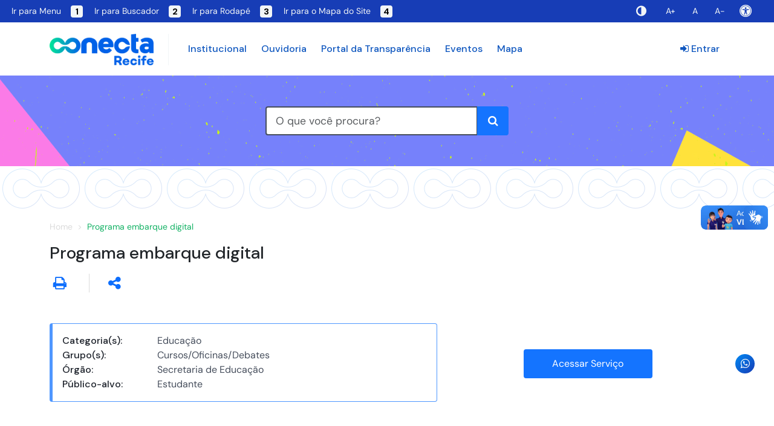

--- FILE ---
content_type: text/html; charset=UTF-8
request_url: https://conecta.recife.pe.gov.br/servico/819
body_size: 86914
content:
<!DOCTYPE html>
<html lang="pt-BR">
<head>
    <meta charset="UTF-8">
    <meta http-equiv="X-UA-Compatible" content="IE=edge">
    <meta name="viewport" content="width=device-width, initial-scale=1.0, maximum-scale=1.0, user-scalable=no, shrink-to-fit=no">
    <link rel="icon" href="https&#x3A;&#x2F;&#x2F;statics.recife.pe.gov.br&#x2F;images&#x2F;dynamics&#x2F;conecta&#x2F;icons&#x2F;favicon.png&#x3F;w&#x3D;32&amp;h&#x3D;32&amp;fit&#x3D;fill&amp;border&#x3D;2,transparent,shrink"/>

                        <link rel="manifest" href="&#x2F;pwa&#x2F;manifest.json">
            
                        <!-- iPhone(first generation or 2G), iPhone 3G, iPhone 3GS -->
            <link rel="apple-touch-icon" sizes="57x57" href="https://statics.recife.pe.gov.br/images/dynamics/logo_pcr.png?w=57&h=57&fit=fill&bg=ffffff&border=5,ffffff,shrink">
            <!-- iPad and iPad mini @1x -->
            <link rel="apple-touch-icon" sizes="76x76" href="https://statics.recife.pe.gov.br/images/dynamics/logo_pcr.png?w=76&h=76&fit=fill&bg=ffffff&border=7,ffffff,shrink">
            <!-- iPhone 4, iPhone 4s, iPhone 5, iPhone 5c, iPhone 5s, iPhone 6, iPhone 6s, iPhone 7, iPhone 7s, iPhone8 -->
            <link rel="apple-touch-icon" sizes="120x120" href="https://statics.recife.pe.gov.br/images/dynamics/logo_pcr.png?w=120&h=120&fit=fill&bg=ffffff&border=12,ffffff,shrink">
            <!-- iPad and iPad mini @2x -->
            <link rel="apple-touch-icon" sizes="152x152" href="https://statics.recife.pe.gov.br/images/dynamics/logo_pcr.png?w=152&h=152&fit=fill&bg=ffffff&border=15,ffffff,shrink">
            <!-- iPad Pro -->
            <link rel="apple-touch-icon" sizes="167x167" href="https://statics.recife.pe.gov.br/images/dynamics/logo_pcr.png?w=167&h=167&fit=fill&bg=ffffff&border=16,ffffff,shrink">
            <!-- iPhone X, iPhone 8 Plus, iPhone 7 Plus, iPhone 6s Plus, iPhone 6 Plus -->
            <link rel="apple-touch-icon" sizes="180x180" href="https://statics.recife.pe.gov.br/images/dynamics/logo_pcr.png?w=180&h=180&fit=fill&bg=ffffff&border=18,ffffff,shrink">

            <meta name="mobile-web-app-capable" content="yes" />
            <meta name="apple-touch-fullscreen" content="yes" />
            <meta name="apple-mobile-web-app-title" content="Portal&#x20;de&#x20;Carta&#x20;de&#x20;Servi&#x00E7;os" />
            <meta name="apple-mobile-web-app-capable" content="yes" />
            <meta name="apple-mobile-web-app-status-bar-style" content="default" />

            <link href="https://statics.recife.pe.gov.br/images/dynamics/logo_pcr.png?w=2048&h=2732&fit=fill&bg=ffffff&border=100,ffffff,shrink" sizes="2048x2732" rel="apple-touch-startup-image" />
            <link href="https://statics.recife.pe.gov.br/images/dynamics/logo_pcr.png?w=1668&h=2224&fit=fill&bg=ffffff&border=100,ffffff,shrink" sizes="1668x2224" rel="apple-touch-startup-image" />
            <link href="https://statics.recife.pe.gov.br/images/dynamics/logo_pcr.png?w=1536&h=2048&fit=fill&bg=ffffff&border=100,ffffff,shrink" sizes="1536x2048" rel="apple-touch-startup-image" />
            <link href="https://statics.recife.pe.gov.br/images/dynamics/logo_pcr.png?w=1125&h=2436&fit=fill&bg=ffffff&border=50,ffffff,shrink" sizes="1125x2436" rel="apple-touch-startup-image" />
            <link href="https://statics.recife.pe.gov.br/images/dynamics/logo_pcr.png?w=1242&h=2208&fit=fill&bg=ffffff&border=50,ffffff,shrink" sizes="1242x2208" rel="apple-touch-startup-image" />
            <link href="https://statics.recife.pe.gov.br/images/dynamics/logo_pcr.png?w=750&h=1334&fit=fill&bg=ffffff&border=30,ffffff,shrink" sizes="750x1334" rel="apple-touch-startup-image" />
            <link href="https://statics.recife.pe.gov.br/images/dynamics/logo_pcr.png?w=640&h=1136&fit=fill&bg=ffffff&border=30,ffffff,shrink" sizes="640x1136" rel="apple-touch-startup-image" />

            <link
                    rel="apple-touch-startup-image"
                    media="screen and (device-width: 414px) and (device-height: 896px) and (-webkit-device-pixel-ratio: 2)"
                    href="https://statics.recife.pe.gov.br/images/dynamics/logo_pcr.png?w=828&h=1792&fit=fill&bg=ffffff&border=50,ffffff,shrink"
            />
            <link
                    rel="apple-touch-startup-image"
                    media="screen and (device-width: 414px) and (device-height: 896px) and (-webkit-device-pixel-ratio: 3)"
                    href="http://statics.recife.pe.gov.br/images/dynamics/logo_pcr_branco.png?w=1242&h=2688&fit=fill&bg=ffffff&border=50,ffffff,shrink"
            />
            <link
                    rel="apple-touch-startup-image"
                    media="screen and (device-width: 375px) and (device-height: 812px) and (-webkit-device-pixel-ratio: 3)"
                    href="https://statics.recife.pe.gov.br/images/dynamics/logo_gestao_pcr.png?w=1125&h=2436&fit=fill&bg=ffffff&border=50,ffffff,shrink"
            />
            <link
                    rel="apple-touch-startup-image"
                    media="screen and (device-width: 414px) and (device-height: 736px) and (-webkit-device-pixel-ratio: 3)"
                    href="https://statics.recife.pe.gov.br/images/dynamics/logo_gestao_pcr.png?w=1242&h=2208&fit=fill&bg=ffffff&border=50,ffffff,shrink"
            />
            <link
                    rel="apple-touch-startup-image"
                    media="screen and (device-width: 375px) and (device-height: 667px) and (-webkit-device-pixel-ratio: 2)"
                    href="https://statics.recife.pe.gov.br/images/dynamics/logo_gestao_pcr.png?w=750&h=1334&fit=fill&bg=ffffff&border=50,ffffff,shrink"
            />
            <link
                    rel="apple-touch-startup-image"
                    media="screen and (device-width: 1024px) and (device-height: 1366px) and (-webkit-device-pixel-ratio: 2)"
                    href="https://statics.recife.pe.gov.br/images/dynamics/logo_gestao_pcr.png?w=2048&h=2732&fit=fill&bg=ffffff&border=100,ffffff,shrink"
            />
            <link
                    rel="apple-touch-startup-image"
                    media="screen and (device-width: 834px) and (device-height: 1112px) and (-webkit-device-pixel-ratio: 2)"
                    href="https://statics.recife.pe.gov.br/images/dynamics/logo_gestao_pcr.png?w=1668&h=2224&fit=fill&bg=ffffff&border=100,ffffff,shrink"
            />
            <link
                    rel="apple-touch-startup-image"
                    media="screen and (device-width: 320px) and (device-height: 568px) and (-webkit-device-pixel-ratio: 2)"
                    href="https://statics.recife.pe.gov.br/images/dynamics/logo_gestao_pcr.png?w=640&h=1136&fit=fill&bg=ffffff&border=30,ffffff,shrink"
            />
            <link
                    rel="apple-touch-startup-image"
                    media="screen and (device-width: 834px) and (device-height: 1194px) and (-webkit-device-pixel-ratio: 2)"
                    href="https://statics.recife.pe.gov.br/images/dynamics/logo_gestao_pcr.png?w=1668&h=2388&fit=fill&bg=ffffff&border=100,ffffff,shrink"
            />
            <link
                    rel="apple-touch-startup-image"
                    media="screen and (device-width: 768px) and (device-height: 1024px) and (-webkit-device-pixel-ratio: 2)"
                    href="https://statics.recife.pe.gov.br/images/dynamics/logo_gestao_pcr.png?w=1536&h=2048&fit=fill&bg=ffffff&border=100,ffffff,shrink"
            />

            <link rel="preconnect" href="https://fonts.googleapis.com">
            <link rel="preconnect" href="https://fonts.gstatic.com" crossorigin>
            <link href="https://fonts.googleapis.com/css2?family=DM+Sans:ital,opsz,wght@0,9..40,100..1000;1,9..40,100..1000&display=swap" rel="stylesheet">

            <link rel="stylesheet" href="/build/assets/static/owl/css/owl.carousel.css" />
            <link rel="stylesheet" href="/build/assets/static/owl/css/owl.theme.default.css" />
            <link rel="stylesheet" href="/build/assets/static/owl/css/owl.theme.blue.css" />
            
        
    <title class="text-acessibilidade">Portal de Serviços - Serviço</title>

                                        <style>
                    #loader {
                        transition: all 0.3s ease-in-out;
                        opacity: 1;
                        visibility: visible;
                        position: fixed;
                        height: 100vh;
                        width: 100vw;
                        background: #fff;
                        z-index: 90000;
                        left: 0;
                        top: 0;
                    }

                    #loader.fadeOut {
                        opacity: 0;
                        visibility: hidden;
                    }

                    .spinner {
                        width: 40px;
                        height: 40px;
                        position: absolute;
                        top: calc(50% - 20px);
                        left: calc(50% - 20px);
                        background-color: #333;
                        border-radius: 100%;
                        -webkit-animation: sk-scaleout 1.0s infinite ease-in-out;
                        animation: sk-scaleout 1.0s infinite ease-in-out;
                    }

                    @-webkit-keyframes sk-scaleout {
                        0% { -webkit-transform: scale(0) }
                        100% {
                            -webkit-transform: scale(1.0);
                            opacity: 0;
                        }
                    }

                    @keyframes sk-scaleout {
                        0% {
                            -webkit-transform: scale(0);
                            transform: scale(0);
                        } 100% {
                              -webkit-transform: scale(1.0);
                              transform: scale(1.0);
                              opacity: 0;
                          }
                    }
                </style>
                    
        <!-- Configuração de session acessibilidade -->
        
                <link rel="stylesheet" href="/build/337.8cb13d5d.css"><link rel="stylesheet" href="/build/css/app.513f28c1.css">            
        
        <link rel="stylesheet" href="/build/assets/static/css_util/page_html_twig.css" />        
        
</head>
<body>
    <noscript>
    <p>Não existe scripts para essa página</p>
</noscript>

<div class="toast-container position-fixed p-5 top-0 end-0" id="toastPlacement" style="z-index: 9999;">
    <div id="toastMsg" class="toast hide align-items-center text-white bg-info border-0" role="alert" aria-live="assertive" aria-atomic="true" style="width: auto">
        <div class="d-flex">
            <div class="toast-body">

            </div>
            <button type="button" class="btn-close btn-close-white me-2 m-auto" data-bs-dismiss="toast" aria-label="Close"></button>
        </div>
    </div>
</div>

            <div id='loader'>
            <div class="spinner"></div>
        </div>
    
 
        <header id="header">
            <div class="header-container">
                <div class="menu-1 d-lg-none d-block">
                    <section id="menu-responsivo-acessibilidade" style="color: white;" class="d-xl-none">
                        <div class="container">
                            <nav class="navbar navbar-expand-xl" style="display: block;">
                                <div class="lista-1">
                                    <div id="expandir_menu_acessibilidade" style="color: white !important;" class="title navbar-toggler expandir" type="button" data-bs-toggle="collapse" data-bs-target="#navbarNav54" aria-controls="navbarNav" aria-expanded="false" aria-label="Toggle navigation" style="border: none; font-size: 1em; text-align: left; width: 100%;">                                    
                                        <span class="navbar-toggler-icon">
                                            <svg xmlns="http://www.w3.org/2000/svg" viewBox="0 0 30 30">
                                                <path class="icone"  stroke="#FFFFFF" stroke-linecap="round" stroke-miterlimit="10" stroke-width="2" d="M4 7h22M4 15h22M4 23h22"/>
                                            </svg>
                                        </span>&nbsp; MENU ACESSIBILIDADE
                                    </div>
                                    <div class="container-fluid">
                                        <div class="collapse navbar-collapse" id="navbarNav54">
                                            <ul class="navbar-nav" style>
                                                <li>
                                                    <div style="border: none; font-size: 1em; text-align: left; width: 100%; text-align: center;" class="navbar-toggler" type="button" data-bs-toggle="collapse" data-bs-target="#navbarNav54" aria-controls="navbarNav" aria-expanded="false" aria-label="Toggle navigation" id="seta_cima_acessibilidade">
                                                        <i class="fa fa-chevron-up" aria-hidden="true"></i>
                                                    </div>
                                                </li>
                                                <div style="text-align: center; justify-content: center;">
                                                    <li class="d-flex nav-item p-0 mb-1 mt-1">
                                                        <a title="Ir para Menu" style="color: white" class="cor-hover d-flex nav-link" href="#menu-responsivo-acessibilidade" accesskey="1">Ir para Menu <div style="margin-top: 2px; margin-left: 16px; text-align: center; width: 20px; height: 20px; color: black !important; background-color: #F2F5F7 !important; border-radius: 4px; font-size: 14px;" class="o1"><p><strong>1</strong></p></div></a>
                                                    </li>
                                                <div>
                                                <li class="d-flex nav-item p-0 mb-1">
                                                    <a title="Ir para  Buscador" style="color: white" class="cor-hover nav-link d-flex" href="#buscaServicos" accesskey="2">Ir para  Buscador <div style="margin-top: 2px; margin-left: 16px; text-align: center; width: 20px; height: 20px; color: black !important; background-color: #F2F5F7 !important; border-radius: 4px; font-size: 14px;" class="o1"><strong>2</strong></div></a>
                                                </li>
                                                <li class=" d-flex nav-item p-0 mb-1">
                                                    <a title="Ir para Rodapé" style="color: white" class="cor-hover nav-link d-flex" href="#footer-menu" accesskey="3">Ir para  Rodapé <div style="margin-top: 2px; margin-left: 16px; text-align: center; width: 20px; height: 20px; color: black !important; background-color: #F2F5F7 !important; border-radius: 4px; font-size: 14px;" class="o1"><strong>3</strong></div></a>
                                                </li>
                                                <li class=" d-flex nav-item p-0 mb-1 d-lg-none">
                                                    <a title="Ir para o Mapa do Site" style="color: white" class="cor-hover nav-link d-flex" href="/mapasite" accesskey="4">Ir para o Mapa do Site <div style="margin-top: 2px; margin-left: 16px; text-align: center; width: 20px; height: 20px; color: black !important; background-color: #F2F5F7 !important; border-radius: 4px; font-size: 14px;" class="o1"><strong>4</strong></div></a>
                                                </li>
                                                <li class=" d-flex nav-item p-0 mb-1 d-flex d-sm-none">
                                                    <a style="color: white; font-size: 15px;" title="Alto contraste" class="cor-hover nav-link d-flex" href="/contraste/L3NlcnZpY28vODE5"><span class="sr-only">ALTO CONTRASTE</span><i class="me-2 fa fa-adjust fs-4" aria-hidden="true" aria-hidden="true" role="img" aria-label="Ícone de contraste" accesskey="5"></i>ALTO CONTRASTE</a>
                                                </li>
                                                <li class=" d-flex nav-item p-0 mb-1 d-flex d-sm-none" style="justify-content: space-between; width: 47%;">
                                                    <a title="Aumentar zoom" class="cor-hover nav-link d-flex" href="#" accesskey="6" onclick="return upZoom()" style="color: white;">A+</a> <a title="Zoom padrão" class="cor-hover nav-link d-flex" href="#" accesskey="7" onclick="return standardZoom()" style="color: white;">A</a> <a title="Diminuir zoom" class="cor-hover nav-link d-flex" href="#" accesskey="8" onclick="return downZoom()" style="color: white; padding-right: 10px;"   >A-</a>
                                                </li>
                                                <li class="d-flex nav-item p-0 mb-1 d-flex d-sm-none">
                                                    <a style="color: white;" title="Página de acessibilidade" class="cor-hover nav-link d-flex" href="/acessibilidade"><span class="sr-only">Acessibilidade</span><i class="me-2 cadeirante fa fa-universal-access fa-solid fs-4" aria-hidden="true" accesskey="9" aria-hidden="true" role="img" aria-label="Ícone de acessibilidade"></i>Acessibilidade</a>
                                                </li>
                                            </ul>
                                        </div>
                                    </div>
                                </div>
                                <div class="lista-2 d-none d-sm-block" style="position: fixed;top: 0px; right: 0px">
                                    <ul class=" flex-row navbar-nav" style="justify-content: center; align-items: center;">
                                        <li class="me-4 nav-item">
                                            <a style="color: white;" title="Alto contraste" class="cor-hover nav-link d-flex" href="/contraste/L3NlcnZpY28vODE5"><span class="sr-only">Alto Contraste</span><i class="me-2 fa fa-adjust fs-4" aria-hidden="true" accesskey="5"></i></a>
                                        </li>
                                        <li class="me-4 nav-item">
                                            <a style="color: white;" title="Aumentar Zoom" class="cor-hover nav-link d-flex" href="#" accesskey="6" onclick="return upZoom()">A+</a>
                                        </li>
                                        <li class="me-4 nav-item">
                                            <a style="color: white;" title="Zoom padrão" class="cor-hover nav-link d-flex" href="#" accesskey="7" onclick="return standardZoom()">&nbsp;A&nbsp;</a>
                                        </li>
                                        <li class="me-4 nav-item">
                                            <a style="color: white;" title="Diminuir zoom" class="cor-hover nav-link d-flex" href="#" accesskey="8" onclick="return downZoom()">A-</a>
                                        </li>
                                        <li class="me-2 pt-1 nav-item">
                                            <a style="color: white;" title="Página de acessibilidade" class="cor-hover nav-link d-flex" href="/acessibilidade"><span class="sr-only">Página de acessibilidade</span><i class="cadeirante fa fa-universal-access fa-solid fs-4" aria-hidden="true" accesskey="9"></i></a>
                                        </li>
                                    </ul>
                                </div>
                            </nav>
                        </div>
                    </section>
                </div>                
                
                <div class="menu-1 d-none d-lg-flex d-xxl-flex d-xxl-flex">                    
                    <section id="menu-acessibilidade">                        
                        <nav class="navbar">
                            <div class="lista-1">                                                     
                                <div class="d-none d-lg-flex d-xxl-flex d-xxl-flex margin-left-item-lista1">
                                    <a  title="Ir para Menu" class="nav-link" href="#menu-acessibilidade" accesskey="1">Ir para Menu <div class="o1"><p><strong>1</strong></p></div></a>
                                </div>
                                <div class="d-none d-lg-flex d-xxl-flex d-xxl-flex margin-left-item-lista1">
                                    <a title="Ir para Buscador" class="nav-link" href="#buscaServicos" accesskey="2">Ir para  Buscador <div class="o1"><p><strong>2</strong></p></div></a>
                                </div>
                                <div class="d-none d-lg-flex d-xxl-flex d-xxl-flex margin-left-item-lista1">
                                    <a title="Ir para Rodapé" class="nav-link" href="#footer-menu" accesskey="3">Ir para  Rodapé <div class="o1"><p><strong>3</strong></p></div></a>
                                </div>
                                <div class="d-none d-lg-flex d-xxl-flex d-xxl-flex margin-left-item-lista1">
                                    <a title="Ir para o Mapa do Site" class="nav-link" href="/mapasite" accesskey="4">Ir para o Mapa do Site <div class="o1"><p><strong>4</strong></p></div></a>
                                </div>
                            </div>
                            <div class="lista-2">
                                <ul class=" flex-row navbar-nav">
                                    <li class="me-4 nav-item">
                                        <a accesskey="5" title="Alto contraste" class="nav-link d-flex" href="/contraste/L3NlcnZpY28vODE5"> <i class="me-2 fa fa-adjust fs-4" aria-hidden="true"></i> <div class="d-none d-xxl-block">ALTO CONTRASTE</div></a>
                                    </li>
                                    <li class="me-4 nav-item">
                                        <a title="Aumentar zoom" class="nav-link d-flex" href="#" accesskey="6" onclick="return upZoom()">A+</a>
                                    </li>
                                    <li class="me-4 nav-item">
                                        <a title="Zoom padrão" class="nav-link d-flex" href="#" accesskey="7" onclick="return standardZoom()">&nbsp;A&nbsp;</a>
                                    </li>
                                    <li class="me-4 nav-item">
                                        <a title="Diminuir zoom" class="nav-link d-flex" href="#" accesskey="8" onclick="return downZoom()">A-</a>
                                    </li>
                                    <li class="me-4 nav-item">
                                        <a accesskey="9" title="Página de acessibilidade" class="nav-link d-flex" href="/acessibilidade"> <i class="me-2 cadeirante fa fa-universal-access fs-4" aria-hidden="true"></i> <div class="d-none d-xxl-block" style="font-size: 14px">Acessibilidade</div></a>
                                    </li>
                                </ul>
                            </div>                        
                        </nav>
                    </section>
                </div>
                <div class="menu-2">  
                    <section class="header-menu">
                        <div class="container-menu container">
                            <nav class="navbar navbar-expand-xl navbar-light">
                                <div class="size-menu-2 bg-acessibilidade">
                                    <!-- Logo -->
                                    <div class="logos">
                                        <a href="&#x2F;" class="navbar-brand logo">
                                            <img title="Logomarca&#x20;do&#x20;Conecta&#x20;Recife" class="d-inline-block align-text-top" src="https&#x3A;&#x2F;&#x2F;statics.recife.pe.gov.br&#x2F;images&#x2F;dynamics&#x2F;conecta&#x2F;logo.png&#x3F;h&#x3D;250" alt="">
                                        </a>
                                                                            </div>
                                                                            <a title="Entrar" href="&#x2F;acesso" class="entrar d-xl-none no-print">
                                            <i class="fa fa-sign-in" aria-hidden="true"></i>&nbsp;Entrar
                                        </a>
                                                                            
                                    <div class="collapse navbar-collapse no-print" id="navbarScroll">
                                        <ul class="nav-menu navbar-nav me-auto mb-2 mb-xl-0 navbar-nav-scroll">
                                                                                                                                                                                    <li class="nav-item d-none d-xl-block">
                                                <a title="Portal Institucional do Recife" class="nav-link menu-2-text" target="_blank" href="https&#x3A;&#x2F;&#x2F;www2.recife.pe.gov.br&#x2F;">Institucional</a>
                                            </li>
                                            <li class="nav-item d-none d-xl-block">
                                                <a title="Ouvidoria do Recife" class="nav-link menu-2-text" target="_blank" href="https&#x3A;&#x2F;&#x2F;ouvidoria.recife.pe.gov.br&#x2F;">Ouvidoria</a>
                                            </li>
                                            <li class="nav-item d-none d-xl-block">
                                                <a title="Portal da Transparência do Recife" class="nav-link menu-2-text" target="_blank" href="http&#x3A;&#x2F;&#x2F;transparencia.recife.pe.gov.br&#x2F;">Portal da Transparência</a>
                                            </li>
                                            <li class="nav-item d-none d-xl-block">
                                                <a title="Eventos do Recife" class="nav-link menu-2-text" href="/#eventos">Eventos</a>
                                            </li>
                                            <li class="nav-item d-none d-xl-block">
                                                <a title="Mapa do Recife" class="nav-link menu-2-text" href="/#encontreMapa">Mapa</a>
                                            </li>
                                                                                                                                                                                </ul>

                                        <ul class="nav-login navbar-nav mb-2 mb-xl-0">
                                                                                                                                                <li class="nav-item">
                                                        <a class="nav-link btn-enter" href="&#x2F;acesso">
                                                            <i class="fa fa-sign-in" aria-hidden="true"></i> Entrar
                                                        </a>
                                                    </li>
                                                                                                                                    </ul>
                                    </div>
                                </div>
                            </nav>
                    </section>
                    <section id="menu-responsivo" style="background: #FCF9F9;" class="d-xl-none">                        
                        <div class="container">
                            <nav class="navbar navbar-expand-xl navbar-light">
                                <div class="navbar-toggler" type="button" data-bs-toggle="collapse" data-bs-target="#navbarNav53" aria-controls="navbarNav" aria-expanded="false" aria-label="Toggle navigation" id="expandir_menu" style="border: none; font-size: 1em; text-align: left; width: 100%;">
                                                                            <span class="navbar-toggler-icon" style="margin-top: -3.5px; color: black;"></span>&nbsp; Menu
                                                                    </div>
                                <div class="container-fluid">
                                    <div class="collapse navbar-collapse" id="navbarNav53">
                                        <ul class="navbar-nav">
                                            <li>
                                                <div style="border: none; font-size: 1em; text-align: left; width: 100%; text-align: center;" class="navbar-toggler" type="button" data-bs-toggle="collapse" data-bs-target="#navbarNav53" aria-controls="navbarNav" aria-expanded="false" aria-label="Toggle navigation" id="seta_cima">
                                                    <i class="fa fa-chevron-up" aria-hidden="true"></i>
                                                </div>
                                            </li>
                                            <li class="nav-item p-0 mb-1 mt-1">
                                                <a title="Portal Institucional do Recife" class="nav-link menu-2-text" target="_blank" href="https&#x3A;&#x2F;&#x2F;www2.recife.pe.gov.br&#x2F;">Institucional</a>
                                            </li>
                                            <li class="nav-item p-0 mb-1">
                                                <a title="Ouvidoria do Recife" class="nav-link menu-2-text" target="_blank menu-2-text" href="https&#x3A;&#x2F;&#x2F;ouvidoria.recife.pe.gov.br&#x2F;">Ouvidoria</a>
                                            </li>
                                            <li class="nav-item p-0 mb-1">
                                                <a title="Portal de Trasnparência do Recife" class="nav-link menu-2-text" target="_blank" href="http&#x3A;&#x2F;&#x2F;transparencia.recife.pe.gov.br&#x2F;">Portal da Transparência</a>
                                            </li>
                                            <li class="nav-item p-0 mb-1">
                                                <a title="Eventos do Recife" class="nav-link menu-2-text" href="/#eventos">Eventos</a>
                                            </li>
                                            <li class="nav-item p-0 mb-1">
                                                <a title="Mapa da Cidade do Recife" class="nav-link menu-2-text" href="/#encontreMapa">Mapa do Recife</a>
                                            </li>
                                        </ul>
                                    </div>
                                </div>
                            </nav>
                        </div>
                    </section>
                                            <section class="header-banner no-print">
                            <div class="bg-header-generic">
                                <div class="search">
                                    <div class="col-md-12">
                                        
       <!-- <span class="busca-titulo mt-45px">Programa embarque digital</span> -->


    <div id="menuPesquisa">

    <div id="buscaServicosCampo" class="row">          
        <div class="offset-md-2 col-md-8 offset-lg-3 col-lg-6 offset-xl-4 col-xl-4">
            <div id="buscaServicosCampoIG" class="input-group input-group-lg">
                <input title="O que você procura?" id="buscaServicos" type="text" class="form-control" autocomplete="off" placeholder="O que você procura?" aria-label="O que você procura?" aria-describedby="button-search">
                <button title="Microfone para busca avançada" class="btn btn-light-border" type="button" id="buttonRec"><i class="fa fa-microphone" aria-hidden="true"></i></button>
                <button class="btn btn-light-border" style="display:none" type="button" id="buttonRecOff" title="Desligar Microfone">
                    <span class="fa-stack" aria-hidden="true">
                        <i class="fa fa-microphone fa-stack-1x text-danger"></i>
                        <i class="fa fa-circle-o-notch fa-spin fa-stack-2x"></i>
                    </span>
                </button>

                <button title="Realizar busca avançada" class="btn btn-primary" type="submit" id="button-search"><i class="fa fa-search" aria-hidden="true"></i></button>
            </div>
                <div class="d-block" style="width: 100%">
                    <div class="flash-message" style="display: none; width: 100%;"></div>
                </div>
        </div>
    </div>

    <div id="buscaServicosResultado" class="row">
        <div class="offset-md-2 col-md-8 offset-lg-3 col-lg-6 offset-xl-4 col-xl-4">
            <div class="card">
                <div id="buscaServicosLista" class="card-body p-0">

                </div>
                <a id="btnBuscaAvancada" href="#">
                    <div class="card-footer">
                        Busca Avançada <i class="fa fa-arrow-right" aria-hidden="true"></i>
                    </div>
                </a>
            </div>
        </div>
    </div>
</div>

<style>
    .flash-message {
        background-color: #00E69A;; /* Cor de fundo padrão (branco) #ff9800*/
        color: #000; /* Cor do texto padrão (preto) */
        padding: 10px;
        margin-top: 10px;
        border-radius: 5px;
        width: 400px;
    }
</style>


                                        </div>
                                </div>
                            </div>
                        </section>
                        <div class="line no-print"></div>
                                    </div>
            </div>
        </header>

<main>
        
                    <section class="content-messages">
                <div class="container">
                                                                                </div>
            </section>
        
        <section class="content">
                <section id="categoria" class="session-without-bg">
        <div class="container">

            <nav aria-label="breadcrumb" class="no-print">
                <ol class="breadcrumb">
                    <li title="Pagina inicial" class="breadcrumb-item"><a href="/">Home</a></li>
                                        <li title="Programa embarque digital" class="breadcrumb-item active" aria-current="page">Programa embarque digital</li>
                </ol>
            </nav>

            
            <h3 title="Programa embarque digital" class="text-start">Programa embarque digital 
                            </h3>
            
            
            <div class="row row-cols-auto align-items-center mt-3">
                                <div class="servico-action col no-print">
                    <span alt="Imprimir detalhes do serviço" title="Imprimir detalhes do serviço" class="ps-0"><a  onclick="javascript: window.print()">
                    <button title="Imprimir detalhes do serviço" class="fa fa-print bt-icon" ></button></a></span>
                    <span>
                        <a id="linkShared" onclick="popoverShared();">
                            <button alt="Compartilhar" title="Compartilhar" class="fa fa-share-alt bt-icon" ></button>
                        </a>
                        <div id="shared" class="popover fade show bs-popover-bottom" role="tooltip" style="display:none; position: absolute; border-radius: 5px" data-popper-placement="bottom">
                            <div class="popover-arrow" style="position: absolute; left: 0px; transform: translate(20px, 0px);"></div>
                            <div class="popover-body servico-action">
                                <a href="https://api.whatsapp.com/send?text=https://conecta.recife.pe.gov.br/servico/819" title="Compartilhar por WhatsApp" target="_blank">
                                    <i class="fa fa-whatsapp me-2" aria-hidden="true"></i>
                                </a>
                                <a href="http://www.facebook.com/sharer.php?u=https://conecta.recife.pe.gov.br/servico/819" title="Compartilhar por Facebook" target="_blank">
                                    <i class="fa fa-facebook-official me-2" aria-hidden="true"></i>
                                </a>
                                <a href="https://twitter.com/share?text=Programa embarque digital&url=https://conecta.recife.pe.gov.br/servico/819" title="Compartilhar por Twitter" target="_blank">
                                    <i class="fa fa-twitter me-2" aria-hidden="true"></i>
                                </a>
                                <a href="https://www.linkedin.com/shareArticle?mini=true&url=https://conecta.recife.pe.gov.br/servico/819&title=Programa embarque digital" title="Compartilhar por LinkedIn" target="_blank">
                                    <i class="fa fa-linkedin me-2" aria-hidden="true"></i>
                                </a>
                                <a class="link-clipboard" onclick="event.preventDefault()" href="https://conecta.recife.pe.gov.br/servico/819" title="Copiar para área de transferência" >
                                    <i class="fa fa-clipboard" aria-hidden="true"></i>
                                </a>
                            </div>
                        </div>
                    </span>
                                    </div>
            </div>
            

            <div class="row mt-5 mb-5">
                <div class="col-lg-7 mb-3">
                    <div class="card item-v-card mb-0 selected">
                        <div class="card-body">
                            <div class="row">
                                                                    <div class="col-md-3 fw-medium">Categoria(s):</div>
                                    <div class="col-md-9 detail">
                                                                                                                                Educação
                                                                            </div>
                                                                                                    <div class="col-md-3 fw-medium">Grupo(s):</div>
                                    <div class="col-md-9 detail">
                                                                                                                                Cursos/Oficinas/Debates
                                                                            </div>
                                                                                                    <div class="col-md-3 fw-medium">Órgão:</div>
                                    <div class="col-md-9 detail">Secretaria de Educação</div>
                                                                                                    <div class="col-md-3 fw-medium">Público-alvo:</div>
                                    <div class="col-md-9 detail">
                                                                                                                                Estudante
                                                                            </div>
                                                            </div>
                        </div>
                    </div>
                                    </div>
                <div class="col-lg-5 d-flex flex-column justify-content-center mb-3">

                    
                    <div class="row mt-1 no-print btn_acessar_servico_sm">

                                                                                    <div class="offset-lg-3 col-lg-6 offset-md-3 col-md-6">
                                    <a href="/redirecionamento/servico/819" title="Programa embarque digital" class="btn btn-primary w-100 justify-content-center">Acessar Serviço</a>
                                </div>
                                                                                                                               </div>
                </div>
            </div>


            <div id="informacoes">
                <div class="row mb-2 text-end">
                    <a title="Expandir todos" href="#" class="info-toggle collapsed" style="width: auto;" data-bs-toggle="collapse" aria-expanded="false">Expandir Todos <i class="fa fa-plus-circle" aria-hidden="true"></i></a>
                    <a href="#" class="info-toggle" style="display: none; width: auto;" data-bs-toggle="collapse" aria-expanded="false">Fechar Todos <i class="fa fa-minus-circle" aria-hidden="true"></i></a>
                </div>

                                    <div class="card info-card mb-3 text-dark">
                        <div class="card-header" data-bs-toggle="collapse" data-bs-target="#infoDescricao" aria-expanded="false" aria-controls="infoDescricao">
                            Descrição
                        </div>
                        <div id="infoDescricao" class="card-body collapse show">
                            <div>
                                O EMBARQUE DIGITAL é um programa educacional de fomento à formação de capital humano especializado na área de Tecnologia da Informação e Comunicação na Cidade de Recife. O propósito do PROGRAMA EMBARQUE DIGITAL é formar mais estudantes para atuação no setor de tecnologia, contribuindo para a mudança de vida de estudantes em vulnerabilidade social e o consequente fortalecimento do setor de tecnologia da Cidade do Recife. O programa é uma parceria entre a Prefeitura de Recife, por meio da Secretaria de Educação e o Porto Digital, que promoverá a formação técnica em nível superior para os cursos presenciais de graduação tecnólogo, com duração de dois anos e seis meses, da área de Tecnologia da Informação em Instituições de Ensino Superior da Cidade de Recife.
                            </div>
                        </div>
                    </div>
                
                <!-- PASSO A PASSO -->
                                     <div class="card info-card mb-3 text-dark">
                        <div class="card-header" data-bs-toggle="collapse" data-bs-target="#infoPassoPasso" aria-expanded="false" aria-controls="infoPassoPasso">
                            Passo a Passo
                        </div>
                        <div id="infoPassoPasso" class="card-body collapse show">
                            <div>
                                <ul><li>O formulário de inscrição a ser preenchido será disponibilizado no site <a href="http://www.portaldaeducacao.recife.pe.gov.br/embarquedigital" target="_blank" rel="nofollow noopener noreferrer">http://www.portaldaeducacao.recife.pe.gov.br/embarquedigital</a>.</li><li>Os(as) CANDIDATOS(AS) deverão preencher completamente o formulário de inscrição, acompanhado dos documentos solicitados</li><li>Caso os(as) CANDIDATOS(AS) se inscrevam mais de uma vez, apenas será considerada a última inscrição realizada.</li><li>Os(as) CANDIDATOS(AS) deverão digitalizar e enviar, no ato da inscrição, os documentos já citados anteriormente em Dorcumento/Requisitos</li></ul>
                            </div>
                        </div>
                    </div>
                
                                    <div class="card info-card mb-3 text-dark">
                        <div class="card-header collapsed" data-bs-toggle="collapse" data-bs-target="#infoRequisitos" aria-expanded="false" aria-controls="infoRequisitos">
                            Requisitos para Acessar o Serviço
                        </div>
                        <div id="infoRequisitos" class="card-body collapse">
                            <div>
                                <p><strong>Documentos:</strong></p><ul><li>Documento comprobatório da nota do ENEM ou do Sistema Seriado de Avaliação (SSA). Para o ENEM e para o SSA são válidos apenas os exames realizados nos últimos 5 anos, conforme sinalizado no edital.;</li><li>CPF ou Carteira de Habilitação com data de validade vigente - (frente e verso);</li><li>RG ou Carteira de Habilitação com data de validade vigente - (frente e verso);</li><li>Certificado de Conclusão do Ensino Médio (Ficha 19) - (frente e verso);</li><li>Certidão de Conclusão do Ensino Fundamental (Ficha 18) - Apenas para os(as) CANDIDATOS (AS) que pretendem utilizar o critério de desempate de ter formado no ensino fundamental em escola pública - (frente e verso);</li><li>Comprovantes de residência e domicílio na Cidade do Recife em nome próprio, do responsável legal ou cônjuge, atualizado dos últimos 6 (seis) meses, contados da data de inscrição - (água; gás; luz; celular; telefone; contrato de aluguel com firma reconhecida; declaração do proprietário do imóvel, confirmando a residência; IRPF com recibo; contracheque; fatura do cartão de crédito; conta salário; FGTS; IPVA ou IPTU);</li></ul><p><br /></p><p><strong>Requisitos:</strong></p><ul><li>Ser residente e domiciliado(a) na Cidade do Recife;</li><li>Ter cursado todo ensino médio em escola da rede pública;</li><li>Ter concluído o ensino médio nos últimos 05 (cinco) anos;</li><li>Ter realizado o Exame Nacional do Ensino Médio (ENEM) ou Sistema Seriado de Avaliação (SSA) nos últimos 5 anos.</li></ul>
                            </div>
                        </div>
                    </div>
                
                
                
                                    <div class="card info-card mb-3 text-dark">
                        <div class="card-header collapsed" data-bs-toggle="collapse" data-bs-target="#infoFormaPrestacao" aria-expanded="false" aria-controls="infoFormaPrestacao">
                            Forma de Prestação de Serviço
                        </div>
                        <div id="infoFormaPrestacao" class="card-body collapse">
                            
                            
                                                            <div class="row">
                                    <p><span class="card-tag">On-line</span></p>
                                                                            <span class="fw-bold">Web</span>
                                        <span class="mb-3">
                                            https://educ.rec.br/embarquedigital/
                                                                                                                                </span>
                                                                                                                                                                                </div>
                                                    </div>  
                    </div>
                
                
                
                
                                    <div class="card info-card mb-3 text-dark">
                        <div class="card-header collapsed" data-bs-toggle="collapse" data-bs-target="#infoRespostaSolicitacao" aria-expanded="false" aria-controls="infoRespostaSolicitacao">
                            Mecanismo de Comunicação com o Usuário
                        </div>
                        <div id="infoRespostaSolicitacao" class="card-body collapse">
                            <div>
                                <p><strong>Pelo site:</strong></p><ul><li><a href="http://www.portaldaeducacao.recife.pe.gov.br/" target="_blank" rel="nofollow noopener noreferrer">http://www.portaldaeducacao.recife.pe.gov.br/embarquedigital</a></li></ul>
                            </div>
                        </div>
                    </div>
                
                                    <div class="card info-card mb-3 text-dark">
                        <div class="card-header collapsed" data-bs-toggle="collapse" data-bs-target="#infoConsultaAndamento" aria-expanded="false" aria-controls="infoConsultaAndamento">
                            Mecanismos de Consulta, por Parte dos Usuários, Acerca do Andamento do Serviço Solicitado e de Eventual Manifestação
                        </div>
                        <div id="infoConsultaAndamento" class="card-body collapse">
                            <div>
                                <p><strong>Pelo site:</strong></p><ul><li><a href="http://www.portaldaeducacao.recife.pe.gov.br/" target="_blank" rel="nofollow noopener noreferrer">http://www.portaldaeducacao.recife.pe.gov.br/embarquedigital</a></li></ul>
                            </div>
                        </div>
                    </div>
                
                                    <div class="card info-card mb-3 text-dark">
                        <div class="card-header collapsed" data-bs-toggle="collapse" data-bs-target="#infoManifestacao" aria-expanded="false" aria-controls="infoManifestacao">
                            Locais e Formas para o Usuário Apresentar Eventual Manifestação sobre a Prestação do Serviço
                        </div>
                        <div id="infoManifestacao" class="card-body collapse">
                            <div>
                                <p>Para manifestações relacionadas aos serviços disponibilizados pela Prefeitura da Cidade do Recife,</p><p>o canal adequado é a Ouvidoria Geral do Município, nos meios abaixo:</p><ul><li><strong>Link:</strong> <a href="http://ouvidoria.recife.pe.gov.br/registre-sua-manifestacao" target="_blank" rel="nofollow noopener noreferrer">http://ouvidoria.recife.pe.gov.br/registre-sua-manifestacao</a></li><li><strong>Teleatendimento:</strong> 0800 281 0040 (Segunda a sexta das 08h às 17h)</li><li><strong>E-mail:</strong> ouvidoria&#64;recife.pe.gov.br</li><li><strong>Atendimento Presencial: </strong>Sede da Prefeitura do Recife (segunda a sexta 08h às 17h)</li><li><strong>Correspondência: </strong>Av. Cais do Apolo, 925, Térreo, Bairro do Recife, Recife / PE - CEP: 50030-903</li></ul>
                            </div>
                        </div>
                    </div>
                            </div>

            <div class="row mt-4 mb-2 text-start no-print">

                                                            <div class="col-lg-3 col-md-4 mb-3">
                            <a href="/redirecionamento/servico/819" class="btn btn-primary w-100 justify-content-center">Acessar Serviço</a>
                        </div>
                                    
            </div>

            <div class="row mt-4 mb-4 text-start no-print">
                <div class="col-md-12 d-flex align-items-center">
                    <div title="Essas informações foram úteis?" class="me-2">Essas informações foram úteis?</div>
                    <a class="avaliacaoDescr cursor-pointer" data-value="P">
                        <button title="Gostei" class="fa fa-thumbs-o-up fs-3 ms-2 me-2 bt-icon" aria-hidden="true"></button>                     </a>
                    <span class="me-2" id="aval-pos"></span>
                    <a class="avaliacaoDescr cursor-pointer" data-value="N">
                        <button title="Não Gostei" class="fa fa-thumbs-o-down fs-3 ms-2 me-2 bt-icon" aria-hidden="true"></button>                     </a>
                    <span class="me-2" id="aval-neg"></span>
                    <!-- Modal -->
                    <div class="modal fade" id="avaliacaoDescrModal" tabindex="-1" aria-hidden="true">
                        <div class="modal-dialog modal-lg modal-dialog-centered">
                            <div class="modal-content">
                                <div class="modal-header border-bottom-0">
                                    <button title="Fechar avaliação" type="button" class="btn-close" data-bs-dismiss="modal" aria-label="Close"></button>
                                </div>
                                <div class="modal-body">
                                    <div class="row">
                                        <div title="Essas informações foram úteis?" class="col-12 d-flex justify-content-center mb-3">
                                            Essas informações foram úteis?
                                        </div>
                                        <div class="col-12 d-flex justify-content-center mb-4">
                                            <a class="avaliacaoDescrInt cursor-pointer" data-value="P">
                                                <button type="button" title="Gostei" class="avaliacaoIconP fa fa-thumbs-o-up fs-3 ms-2 me-2" aria-hidden="true"></button>                                             </a>
                                            <a class="avaliacaoDescrInt cursor-pointer" data-value="N">
                                                <button title="Não gostei" class="avaliacaoIconN fa fa-thumbs-o-down fs-3 ms-2 me-2" aria-hidden="true"></button>                                             </a>
                                        </div>
                                    </div>

                                    <form id="formAvaliacaoDescr" action="/avaliacao/descritivo/819" method="post">

                                        <input type="hidden" id="resposta" name="resposta" />

                                        <div id="avalPositivas" class="d-none">
                                            <div class="row">
                                                <div class="col-12 d-flex justify-content-center mb-3">
                                                    Do que você mais gostou?
                                                </div>
                                            </div>
                                            <div class="row">
                                                <div class="text-center mb-3">
                                                                                                            <input  type="checkbox" class="btn-check" id="itemPositivo-11" name="itensDescrPositivos[]" value="11" autocomplete="off">
                                                        <label title="Clareza das informações" class="btn btn-item-check" for="itemPositivo-11">Clareza das informações</label>
                                                                                                            <input  type="checkbox" class="btn-check" id="itemPositivo-12" name="itensDescrPositivos[]" value="12" autocomplete="off">
                                                        <label title="Passo a passo" class="btn btn-item-check" for="itemPositivo-12">Passo a passo</label>
                                                                                                            <input  type="checkbox" class="btn-check" id="itemPositivo-13" name="itensDescrPositivos[]" value="13" autocomplete="off">
                                                        <label title="Agrupamento das informações" class="btn btn-item-check" for="itemPositivo-13">Agrupamento das informações</label>
                                                                                                            <input  type="checkbox" class="btn-check" id="itemPositivo-14" name="itensDescrPositivos[]" value="14" autocomplete="off">
                                                        <label title="Linguagem utilizada" class="btn btn-item-check" for="itemPositivo-14">Linguagem utilizada</label>
                                                                                                            <input  type="checkbox" class="btn-check" id="itemPositivo-15" name="itensDescrPositivos[]" value="15" autocomplete="off">
                                                        <label title="Objetividade" class="btn btn-item-check" for="itemPositivo-15">Objetividade</label>
                                                                                                    </div>
                                            </div>
                                        </div>

                                        <div id="avalNegativas" class="d-none">
                                            <div class="row">
                                                <div class="d-flex justify-content-center mb-3">
                                                    O que podemos melhorar?
                                                </div>
                                            </div>
                                            <div class="row">
                                                <div class="text-center mb-3">
                                                                                                            <input type="checkbox" class="btn-check" id="itemNegativo-16" name="itensDescrNegativos[]" value="16" autocomplete="off">
                                                        <label class="btn btn-item-check" for="itemNegativo-16">Clareza das informações</label>
                                                                                                            <input type="checkbox" class="btn-check" id="itemNegativo-17" name="itensDescrNegativos[]" value="17" autocomplete="off">
                                                        <label class="btn btn-item-check" for="itemNegativo-17">Informação incorreta</label>
                                                                                                            <input type="checkbox" class="btn-check" id="itemNegativo-18" name="itensDescrNegativos[]" value="18" autocomplete="off">
                                                        <label class="btn btn-item-check" for="itemNegativo-18">Informação incompleta</label>
                                                                                                            <input type="checkbox" class="btn-check" id="itemNegativo-19" name="itensDescrNegativos[]" value="19" autocomplete="off">
                                                        <label class="btn btn-item-check" for="itemNegativo-19">Linguagem utilizada</label>
                                                                                                            <input type="checkbox" class="btn-check" id="itemNegativo-20" name="itensDescrNegativos[]" value="20" autocomplete="off">
                                                        <label class="btn btn-item-check" for="itemNegativo-20">Falta de objetividade</label>
                                                                                                    </div>
                                            </div>
                                        </div>

                                            <div class="mb-3">
                                                <label for="comentario" class="form-label">Seu Comentário</label>
                                                <textarea class="form-control" id="comentario" name="comentario" maxLength="200" rows="4" placeholder="Digite seu comentário aqui..."></textarea>
                                            </div>


                                        <div class="row">
                                            <div class="d-flex justify-content-center mt-3 mb-3">
                                                <button type="submit"  id="submit-avaliacao" class="btn btn-primary ps-4 pe-4">
                                                <span id="spinner-enviar" class="spinner-border spinner-border-sm d-none" role="status" aria-hidden="true"></span> Enviar Avaliação</button>
                                            </div>
                                        </div>

                                    </form>

                                </div>
                            </div>
                        </div>
                    </div>
                    <div class="modal fade" id="avaliacaoMsgModal" tabindex="-1" aria-hidden="true">
                        <div class="modal-dialog modal-dialog-centered">
                            <div class="modal-content">
                                <div class="modal-header border-bottom-0 pb-0">
                                    <button type="button" class="btn-close" data-bs-dismiss="modal" aria-label="Close"></button>
                                </div>
                                <div class="modal-body">
                                    <div class="row">
                                        <div class="d-flex justify-content-center fs-3 mb-3">
                                            <span class="fa-stack fa-lg">
                                                <i class="fa fa-circle fa-stack-2x text-neutral-lightest"></i>
                                                <i class="fa fa-exclamation-circle fa-stack-1x fa-inverse text-primary"></i>
                                            </span>
                                        </div>
                                    </div>
                                    <div class="row">
                                        <div id="avaliacaoMsgModalTexto" class="d-flex justify-content-center mb-3"></div>
                                    </div>
                                    <div class="row mt-3 mb-3">
                                        <div class="col-6">
                                            <a href="https://ouvidoria.recife.pe.gov.br/" target="_blank" class="btn btn-secondary w-100 jus">Abrir Ouvidoria</a>
                                        </div>
                                        <div class="col-6">
                                            <button type="button" data-bs-dismiss="modal" aria-label="Close" class="btn btn-primary w-100">Fechar</button>
                                        </div>
                                    </div>
                                </div>
                            </div>
                        </div>
                    </div>

                </div>
            </div>

            
        </div>
    </section>
        </section>

    
    <button class="pageScrollTop no-print" data-toggle="tooltip" data-placement="left" title="Voltar ao topo" data-bs-offset="10,20" data-bs-custom-class="tooltip-light">
        <i title="Voltar ao topo" class="fa fa-arrow-up" aria-hidden="true"></i>
    </button>
    <div class="action-fixedbottom no-print">
             <a href="http://wa.me/558191171407" target="_blank" data-toggle="tooltip" data-placement="left" data-bs-offset="10,20" data-bs-custom-class="tooltip-light" data-bs-original-title="Whatsapp da Prefeitura do Recife"> 
            <span title="Ícone Whatsapp da Prefeitura do Recife"  aria-hidden="true" role="img"><i class="fa fa-whatsapp"></i></span>
            <span class="sr-only">Ícone Whatsapp da Prefeitura do Recife</span>
        </a>
    </div>
        </main>

<footer id="footer-menu" class="no-print">
            <div class="main-footer">
            <div class="footer-map">
                <div class="container">
                    <div class="row">
                        <div class="col-md-3 col-12 espaco-entre-social-logo">
                            <div class="row justify-content-center align-items-center">
                                                                <div class="col-md-6 col-4 mt-5 mb-3">
                                    <a href="http://www.recife.pe.gov.br" target="_blank" aria-hidden-"true">
                                        <img alt="Logo Prefeitura do Recife" class="img-fluid logo-pcr" src="https&#x3A;&#x2F;&#x2F;statics.recife.pe.gov.br&#x2F;images&#x2F;dynamics&#x2F;logo_gestao_pcr_negativa.png&#x3F;w&#x3D;400&amp;fit&#x3D;fill">
                                    </a>
                                </div>
                            </div>
                            <div class="footer-socialmendia">
                                <div class="row row-cols-6 mt-3 mb-5">
                                                                                                                        <a href="https&#x3A;&#x2F;&#x2F;www.facebook.com&#x2F;prefeituradorecife&#x2F;" title="Página oficial da Prefeitura do Recife no Facebook" target="_blank" class="col" style="color: white;"> 
                                                <i class="fa fa-facebook-official" aria-hidden="true" role="img" aria-label="Ícone do Facebook"></i>
                                                <span class="sr-only">Facebook oficial da Prefeitura do Recife</span>
                                            </a>
                                                                                                                            <a href="https&#x3A;&#x2F;&#x2F;www.instagram.com&#x2F;prefeiturarecife&#x2F;" title="Página oficial da Prefeitura do Recife no Instagram" target="_blank" class="col"> 
                                                <i class="fa fa-instagram" aria-hidden="true" role="img" aria-label="Ícone do Instagram"></i>
                                                <span class="sr-only">Instragram oficial da Prefeitura do Recife</span>
                                            </a>
                                                                                                                            <a href="https&#x3A;&#x2F;&#x2F;twitter.com&#x2F;prefrecife" title="Página oficial da Prefeitura do Recife no Twitter" target="_blank" class="col"> 
                                                <i class="fa fa-twitter-square" aria-hidden="true" role="img" aria-label="Ícone do Twitter"></i>
                                                <span class="sr-only">Twitter oficial da Prefeitura do Recife</span>
                                            </a>
                                                                                                                            <a href="https&#x3A;&#x2F;&#x2F;www.youtube.com&#x2F;user&#x2F;prefrecife" title="Página oficial da Prefeitura do Recife no Youtube" target="_blank" class="col"> 
                                                <i class="fa fa-youtube-square" aria-hidden="true" role="img" aria-label="Ícone do Youtube"></i>
                                                <span class="sr-only">Youtube da Prefeitura do Recife</span>
                                            </a>
                                                                                                                            <a href="https&#x3A;&#x2F;&#x2F;www.flickr.com&#x2F;photos&#x2F;prefeituradorecife" title="Página oficial da Prefeitura do Recife no Flickr" target="_blank" class="col"> 
                                                <i class="fa fa-flickr" aria-hidden="true" role="img" aria-label="Ícone do Flickr"></i>
                                                <span class="sr-only">Flickr da Prefeitura do Recife no Flickr</span>
                                            </a>
                                                                                                                            <a href="https&#x3A;&#x2F;&#x2F;api.whatsapp.com&#x2F;send&#x2F;&#x3F;phone&#x3D;558191171407&amp;text&#x3D;Ol&#x25;C3&#x25;A1&amp;app_absent&#x3D;0" title="Página oficial da Prefeitura do Recife no WhatsApp" target="_blank" class="col"> 
                                                <i class="fa fa-whatsapp" aria-hidden="true" role="img" aria-label="Ícone do Whatsapp"></i>
                                                <span class="sr-only">WhatsApp da Prefeitura do Recife no</span>
                                            </a>
                                                                                                            </div>
                            </div>
                        </div>
                        <div class="col-md-9 col-12">
                            <div class="row">
                                <div class="col-md-6 mt-5">
                                    <div class="footer-menu d-flex flex-column">
                                                                                                                        <ul class="ps-4 pe-4">
                                            <li><a title="Destaques" href="/#destaques">Destaques</a></li>
                                            <li><a title="Categorias" href="/#categoriaServicos">Categorias</a></li>
                                            <li><a title="Descubra os Serviços" href="/#descubraServicos">Descubra os Serviços</a></li>
                                            <li><a title="Eventos" href="/#eventos">Eventos</a></li>
                                            <li><a title="Mapa" href="/#encontreMapa">Encontre no Mapa</a></li>
                                            <li><a title="Aviso de Privacidade" href="/avisoPrivacidade">Aviso de Privacidade</a></li>
                                        </ul>
                                    </div>
                                </div>
                                <div class="col mt-5 mb-5">
                                    <!--select class="form-select mb-3">
                                        <option selected>Secretarias/Órgãos</option>
                                        <option value="1">One</option>
                                        <option value="2">Two</option>
                                        <option value="3">Three</option>
                                    </select-->
                                                                        
<select class="form-select mb-3" id="listPortalPrograma">
    <option selected>Portais/Programas</option>
            <option value="8">Ação Inverno</option>
            <option value="28">Acessar plataforma de gestão de negócios (Gestor Recife)</option>
            <option value="12">Adota Pet</option>
            <option value="46">A PREFS TÁ ON no REC&#039;n&#039;Play</option>
            <option value="24">Assistente Virtual Inteligente</option>
            <option value="48">Banco de Alimentos</option>
            <option value="44">BB Tecnologia e Serviços</option>
            <option value="38">Bora Impactar</option>
            <option value="47">Consulado da Mulher</option>
            <option value="20">Credpop</option>
            <option value="37">Declare seu Bairrismo</option>
            <option value="42">Denunciar Metanol</option>
            <option value="39">Eita Recife</option>
            <option value="4">Escola de Frevo</option>
            <option value="23">Escola de Turismo do Recife</option>
            <option value="29">GO MEI</option>
            <option value="19">GO Recife</option>
            <option value="41">Guia do Recife Criativo</option>
            <option value="43">Inova na Moda no Rec&#039;n&#039;Play</option>
            <option value="36">Manutenção Programada no Datacenter</option>
            <option value="21">Movimenta Recife</option>
            <option value="34">Mutirão Desenrola</option>
            <option value="27">Observatório Econômico do Recife</option>
            <option value="17">Olha Recife!</option>
            <option value="32">Portal de Compras</option>
            <option value="18">Portal de Finanças - Recife em Dia</option>
            <option value="25">Portal de Licenciamento Unificado</option>
            <option value="14">Portal do Servidor do Recife</option>
            <option value="15">Portal SEI</option>
            <option value="33">Prêmio Recife de Inovação</option>
            <option value="6">PROCON</option>
            <option value="40">Programa Fique em Dia com o Recife 2025 - Lei 19.397/25</option>
            <option value="1">Programa ProMorar</option>
            <option value="5">Recentro</option>
            <option value="7">Recifeando</option>
            <option value="2">Recife Limpa</option>
            <option value="9">Recife sem racismo</option>
            <option value="30">Seminário: Direitos da Pessoas com Deficiência</option>
            <option value="3">Soluções Emprel</option>
            <option value="10">Tá Aprumado Praças</option>
            <option value="26">Tech Divas</option>
            <option value="35">Todos pelo Recife</option>
            <option value="11">TV Conecta</option>
            <option value="16">Visit Recife</option>
    </select>
<script>
    window.addEventListener("load", function() {
        $listPortalPrograma = document.querySelector("#listPortalPrograma");
        $listPortalPrograma.addEventListener("change", function(e) {
            window.location.href = "/programa/portal/" + e.target.value;
        });
    });
</script>
                                </div>
                                <!--<div class="col-md-3 mt-5 mb-5">
                                                                                                                                </div>-->
                                <!--<div class="col-md-2 mt-5 mb-5">
                                                                                                                                </div>-->
                            </div>
                            <div class="row">
                                <div class="col-12 mt-5 mb-5 text-white">
                                    <div title="O Portal Conecta Recife é a Carta de Serviços ao Usuário do Município do Recife e está em consonância com as exigências estabelecidas na Lei nº 13.460, de 26 de junho de 2017 (Lei de Proteção e Defesa de Usuários dos Serviços Públicos)." class="ps-5 pe-5">
                                        O Portal Conecta Recife é a Carta de Serviços ao Usuário do Município do Recife e está em consonância com as exigências estabelecidas na Lei nº 13.460, de 26 de junho de 2017 (Lei de Proteção e Defesa de Usuários dos Serviços Públicos).
                                    </div>
                                </div>
                            </div>
                        </div>
                    </div>
                </div>
            </div>
            <div class="footer-desenv">
                <div class="container">
                                    <strong title="Desenvolvido pela Emprel">Desenvolvido pela&nbsp;
                        <a href="http://www.emprel.gov.br" target="_blank">
                            <img title="Desenvolvido pela Emprel" class="logo-emprel" src="https://statics.recife.pe.gov.br/images/dynamics/emprel.png?w=122&h=39&fit=fill" alt="Logomarca da Emprel">
                        </a>
                    </strong>
                                </div>
            </div>
        </div>
    </footer>



<div vw class="enabled no-print">
    <div vw-access-button class="active"></div>
    <div vw-plugin-wrapper>
        <div class="vw-plugin-top-wrapper"></div>
    </div>
</div>

<script>
// Função para abrir o modal
  function openModal() {
    var modal = document.getElementById('exampleModal');
    modal.classList.add('show');
    modal.setAttribute('aria-hidden', 'false');
    modal.focus();
  }

  // Adiciona um ouvinte de evento de clique ao elemento <a>
  var link = document.querySelector('.nav-link');
  link.addEventListener('click', openModal);
</script>

<script>

var x = 1.0;

function upZoom() {    
    switch (x) {
        case 0.25:
            x = 0.3;
            break;
        case 0.3:
            x = 0.5;
            break;
        case 0.5:
            x = 0.67;
            break;
        case 0.67:
            x = 0.75;
            break;
        case 0.75:
            x = 0.8;
            break;
        case 0.8:
            x = 0.9;
            break;
        case 0.9:
            x = 1;
            break;   
        case 1.0:
            x = 1.1;
            break;
        case 1.1:
            x = 1.25;
            break;
        case 1.25:
            x = 1.5;
            break;
        case 1.5:
            x = 1.75;
            break;
        case 1.75:
            x = 2;
            break;
        default:
            x += 0.5;
            break;
    }

    document.body.style.zoom = x;
    this.blur();
    return false;
}

function standardZoom(){
    x = 1.0;
    document.body.style.zoom = x;
    this.blur();
    return false;
}

function downZoom() {    
    switch (x) {

        case 2.0:
            x = 1.75;
            break;
        case 1.75:
            x = 1.5;
            break;
        case 1.5:
            x = 1.25;
            break;
        case 1.25:
            x = 1.1;
            break;
        case 1.1:
            x = 1.0;
            break;
        case 1.0:
            x = 0.9;
            break;
        case 0.9:
            x = 0.8;
            break;
        case 0.8:
            x = 0.75;
            break;
        case 0.75:
            x = 0.67;
            break;
        case 0.67:
            x = 0.5;
            break;
        case 0.5:
            x = 0.33;
            break;
        case 0.33:
            x = 0.25;
            break;        
    }
    document.body.style.zoom = x;
    this.blur();
    return false;
}

</script>


    
    
                        <script>
                window.addEventListener('load', function load() {
                    const loader = document.getElementById('loader');
                    window.setTimeout(function() {
                        loader.classList.add('fadeOut');
                    }, 100);
                    $expandir_menu = document.querySelector('#expandir_menu');
                    $seta_cima = document.querySelector('#seta_cima');
                    $expandir_menu.addEventListener('click', function() {
                        window.setTimeout(function() {
                            $expandir_menu.setAttribute('class', 'd-none');
                        }, 100);
                    });
                    $seta_cima.addEventListener('click', function() {
                        window.setTimeout(function() {
                            $expandir_menu.setAttribute('class', 'navbar-toggler');
                        }, 100);
                    });
                });
            </script>
            <script>
                window.addEventListener('load', function load() {
                    const loader = document.getElementById('loader');
                    window.setTimeout(function() {
                        loader.classList.add('fadeOut');
                    }, 100);
                    $expandir_menu_acessibilidade = document.querySelector('#expandir_menu_acessibilidade');
                    $seta_cima_acessibilidade = document.querySelector('#seta_cima_acessibilidade');
                    $expandir_menu_acessibilidade.addEventListener('click', function() {
                        window.setTimeout(function() {
                            $expandir_menu_acessibilidade.setAttribute('class', 'd-none');
                        }, 100);
                    });
                    $seta_cima_acessibilidade.addEventListener('click', function() {
                        window.setTimeout(function() {
                            $expandir_menu_acessibilidade.setAttribute('class', 'navbar-toggler');
                        }, 100);
                    });
                });
            </script>
                

    <script src="/build/runtime.87e230af.js"></script><script src="/build/692.0dbd2f55.js"></script><script src="/build/377.260148a5.js"></script><script src="/build/js/app.b3293efa.js"></script>

     
    <script  src="https://vlibras.gov.br/app/vlibras-plugin.js"></script>
    <script>
    if (window.VLibras) {
        vl = new window.VLibras.Widget('https://vlibras.gov.br/app');
    }
    </script>
    
    

            <!-- Global site tag (gtag.js) - Google Analytics -->
        <script async src="https://www.googletagmanager.com/gtag/js?id=G-61TR2DDPES"></script>
        <script>
            window.dataLayer = window.dataLayer || [];
            function gtag(){dataLayer.push(arguments);}
            gtag('js', new Date());

            gtag('config', 'G-61TR2DDPES');
        </script>
        
    
    <script src="/_check_sso/javascript"></script>

    


    <script type="application/javascript">
        
        function loadTotalAvaliacoes(){
            $.ajax({
                type: "GET",
                url: "/avaliacao/total/819",
                success: function(data)
                {
                 $('#aval-pos').html(data.P);
                 $('#aval-neg').html(data.N);
                }
            });
        }

        loadTotalAvaliacoes();

        window.addEventListener("load", function() {
            var $menuPesquisa = document.querySelector("#menuPesquisa");
            var classMenuPesquisa = $menuPesquisa.getAttribute("class");
            var $buscaServicosCampo = buscaServicosCampo;
            var $buscaServicosCampoDiv = buscaServicosCampo.querySelector("div");
            var classBuscaServicosCampoDiv = $buscaServicosCampoDiv.getAttribute("class");
            var mudouEstiloMenuPesquisa = false;
            // Fixa o menu de pesquisa no mobile
            document.addEventListener("scroll", function() {
                var posicaoy = window.pageYOffset;
                var larguraPage = document.body.getBoundingClientRect().width;
                var posicaoMenuPesquisa = $menuPesquisa.getBoundingClientRect().top;
                if (!mudouEstiloMenuPesquisa && posicaoMenuPesquisa <= 14 && larguraPage <= 640) {
                    $menuPesquisa.setAttribute("class", "fixaMenuPesquisa");
                    $buscaServicosCampoDiv.setAttribute("class", "");
                    mudouEstiloMenuPesquisa = true;
                }
                if (mudouEstiloMenuPesquisa && posicaoy < 133) {
                    $menuPesquisa.setAttribute("class", classMenuPesquisa);
                    $buscaServicosCampoDiv.setAttribute("class", classBuscaServicosCampoDiv);
                    mudouEstiloMenuPesquisa = false;
                }
            });
        });

        $(".info-toggle").on('click', function() {
            if ($(this).hasClass('collapsed')) {
                $('#informacoes .card-body').collapse('show');
            } else {
                $('#informacoes .card-body').collapse('hide');
            }
            $(".info-toggle").toggle();
        });

        $(".favorito").on('click', function() {
            var url = "";
            if ($(this).hasClass("is-favorito")) {
                url = "/api/favoritos/del/819/json";
            } else {
                url = "/api/favoritos/add/819/json";
            }

            $(".favorito").toggleClass("is-favorito");

            $.post(url, function(data) {
                if (data && data.sucesso==true && data.erro!=null) {
                    $(".favorito").toggleClass("is-favorito");
                }
            })
            .fail(function() {
                console.log( "error" );
            });
        });

        function popoverShared() {
            var offset = $("#linkShared").offset();

            $("#shared").css({top: (offset.top+50)+'px', left: (offset.left-20)+'px'});
            $("#shared").toggle();
        }
        $(document).click(function(e) {
            if (
                e.target.id != 'linkShared' && !$('#linkShared').find(e.target).length &&
                e.target.id != 'shared' && !$('#shared').find(e.target).length
            ) {
                $("#shared").hide();
            }
        });

        var avalDescrModal = new bootstrap.Modal(document.getElementById('avaliacaoDescrModal'));
        function funcAvaliacaoDescr(resposta) {
            if (resposta.length) {
                $("#resposta").val('');
                $(".avaliacaoIconP").removeClass('fa-thumbs-up').addClass('fa-thumbs-o-up');
                $(".avaliacaoIconN").removeClass('fa-thumbs-down').addClass('fa-thumbs-o-down');
                $("#avalPositivas").removeClass('d-block').addClass('d-none');
                $("#avalNegativas").removeClass('d-block').addClass('d-none');

                if (resposta=='P') {
                    $(".avaliacaoIconP").removeClass('fa-thumbs-o-up').addClass('fa-thumbs-up');
                    $("#avalPositivas").removeClass('d-none').addClass('d-block');
                } else if (resposta == 'N') {
                    $(".avaliacaoIconN").removeClass('fa-thumbs-o-down').addClass('fa-thumbs-down');
                    $("#avalNegativas").removeClass('d-none').addClass('d-block');
                }
                $("#resposta").val(resposta);
            }
        }
        $(".avaliacaoDescr").click(function(){
            var resposta = $(this).data('value');

            if (resposta.length) {
                funcAvaliacaoDescr(resposta);
                avalDescrModal.show();
            }
        });
        $(".avaliacaoDescrInt").click(function(){
            var resposta = $(this).data('value');

            if (resposta.length) {
                funcAvaliacaoDescr(resposta);
            }
        });

        var avalMsgModal = new bootstrap.Modal(document.getElementById('avaliacaoMsgModal'));
        $("#formAvaliacaoDescr").submit(function(e) {

            e.preventDefault(); // avoid to execute the actual submit of the form.

             $('#spinner-enviar').removeClass("d-none");
            var form = $(this);
            var actionUrl = form.attr('action');
            $('#submit-avaliacao').prop("disabled", true);
            $.ajax({
                type: "POST",
                url: actionUrl,
                data: form.serialize(), // serializes the form's elements.
                success: function(data)
                {
                    $("#avaliacaoMsgModalTexto").html(data.mensagem);
                    avalDescrModal.hide();
                    avalMsgModal.show();
                    loadTotalAvaliacoes();
                },
                complete: function(data) {
                    $("#submit-avaliacao").prop("disabled", false);

                    $('#spinner-enviar').addClass("d-none");

                }
            });

        });


    </script>

    <script src="/build/js/clipboard.24613032.js"></script>

</body>
</html>


--- FILE ---
content_type: text/css
request_url: https://conecta.recife.pe.gov.br/build/assets/static/css_util/page_html_twig.css
body_size: 214
content:
.fixaMenuPesquisa{background:#fff;left:50%;padding:10px 10px 11px;position:fixed;top:0;transform:translate(-50%);width:100%;z-index:1000119}.fixaMenuPesquisa #buscaServicosCampoIG{min-width:304px}.item-card{height:auto}.item-card-thin{margin-bottom:10px}.padding-right-remove{padding-right:0!important}

--- FILE ---
content_type: application/javascript
request_url: https://conecta.recife.pe.gov.br/build/js/app.b3293efa.js
body_size: 17419
content:
(self.webpackChunk=self.webpackChunk||[]).push([[278],{76707:(e,t,o)=>{"use strict";o(74692),o(46371),o(78631),o(10414),o(59780),o(66059),o(29012),o(70507),o(18680),o(58984),o(77012),o(38713),o(87285),o(20645),o(74665),o(19590),o(53481),o(99606),o(52873)},87285:(e,t,o)=>{var a=o(74692);a((function(){a(".accordion-button").on("click",(function(){a(".accordion-header-collapsed").each((function(){a(this).removeClass("accordion-header-collapsed")})),a(this).parent().is(".accordion-header")&&(a(this).hasClass("collapsed")?a(this).parent().removeClass("accordion-header-collapsed"):a(this).parent().addClass("accordion-header-collapsed"))}))}))},74665:(e,t,o)=>{var a=o(74692);function n(e,t){(null==t||t>e.length)&&(t=e.length);for(var o=0,a=Array(t);o<t;o++)a[o]=e[o];return a}var r,i=function(e,t){var o="undefined"!=typeof Symbol&&e[Symbol.iterator]||e["@@iterator"];if(!o){if(Array.isArray(e)||(o=function(e,t){if(e){if("string"==typeof e)return n(e,t);var o={}.toString.call(e).slice(8,-1);return"Object"===o&&e.constructor&&(o=e.constructor.name),"Map"===o||"Set"===o?Array.from(e):"Arguments"===o||/^(?:Ui|I)nt(?:8|16|32)(?:Clamped)?Array$/.test(o)?n(e,t):void 0}}(e))||t&&e&&"number"==typeof e.length){o&&(e=o);var a=0,r=function(){};return{s:r,n:function(){return a>=e.length?{done:!0}:{done:!1,value:e[a++]}},e:function(e){throw e},f:r}}throw new TypeError("Invalid attempt to iterate non-iterable instance.\nIn order to be iterable, non-array objects must have a [Symbol.iterator]() method.")}var i,l=!0,s=!1;return{s:function(){o=o.call(e)},n:function(){var e=o.next();return l=e.done,e},e:function(e){s=!0,i=e},f:function(){try{l||null==o.return||o.return()}finally{if(s)throw i}}}}(document.querySelectorAll('input[name="origem-exame"]'));try{for(i.s();!(r=i.n()).done;){r.value.addEventListener("change",l)}}catch(e){i.e(e)}finally{i.f()}function l(e){if(a("#avaliar").fadeIn("fast"),this.checked){var t,o=this.value;"origem-municipal"===o?(t=a("#form-exameMunicipal"),a(".formExame").not(t).hide(),a(t).fadeIn("slow")):"origem-estadual"===o?(t=a("#form-exameEstadual"),a(".formExame").not(t).hide(),a(t).fadeIn("slow")):a(".formExame").hide()}}a(".formExame").hide(),a(document).ready((function(){var e=a("#origem-estadual").data("origemEstadual"),t=a("#origem-municipal").data("origemMunicipal");"estadual"===e&&a("#form-exameEstadual").show(),"municipal"===t&&a("#form-exameMunicipal").show()}))},20645:(e,t,o)=>{var a=o(74692);function n(e){return n="function"==typeof Symbol&&"symbol"==typeof Symbol.iterator?function(e){return typeof e}:function(e){return e&&"function"==typeof Symbol&&e.constructor===Symbol&&e!==Symbol.prototype?"symbol":typeof e},n(e)}function r(e,t){for(var o=0;o<t.length;o++){var a=t[o];a.enumerable=a.enumerable||!1,a.configurable=!0,"value"in a&&(a.writable=!0),Object.defineProperty(e,i(a.key),a)}}function i(e){var t=function(e,t){if("object"!=n(e)||!e)return e;var o=e[Symbol.toPrimitive];if(void 0!==o){var a=o.call(e,t||"default");if("object"!=n(a))return a;throw new TypeError("@@toPrimitive must return a primitive value.")}return("string"===t?String:Number)(e)}(e,"string");return"symbol"==n(t)?t:t+""}function l(){var e=a("#buscaServicos").val();if(e.length>0){var t="/api/servico/busca?b="+encodeURI(e);a("#buscaServicosLista").empty(),a("#buscaServicosLista").html("<div class='spinner'></div>"),a("#buscaServicosResultado").show(),a.getJSON(t,(function(e){if(e.listaItens&&e.listaItens.length>0){var t=[];a.each(e.listaItens,(function(e,o){var a="";a+="<a href='/servico/"+o.idServico+"' title='"+o.nome+"'>",a+="<li class='row-fluid'>",o.hasOwnProperty("imagem")&&null!=o.imagem&&null!=o.imagem&&(a+="<div class='d-flex justify-content-center' style='width: 48px; padding-right: 16px;'>",a+="<img src='"+o.imagem+"' class='img-fluid' />",a+="</div>"),a+="<div class='w-100'>",a+="<div class='w-100 title'>",a+=o.nome,a+="</div>",a+="<div class='w-100 breadcrumb'>",null!=o.categoria&&null!=o.grupo&&(a+="<div classs='text-wrap'><span style='color: #0F57BF;' class='fw-bold'>Serviços</span> > "+o.categoria+" > "+o.grupo+"</div>"),a+="</div>",a+="</div>",a+="</li>",a+="</a>",t.push(a)}));var o=a("<ul/>",{class:"buscaServicosListaUL",html:t.join("")});a("#buscaServicosLista").empty(),a("#buscaServicosLista").html(o),a(".buscaServicosListaUL a").on("mouseenter",(function(){a(".buscaServicosListaUL a.active");a(".buscaServicosListaUL a.active").removeClass("active"),a(this).addClass("active")}))}else a("#buscaServicosLista").empty(),a("#buscaServicosLista").html("<div class='ms-1 text-start'>Nenhum serviço encontrado</div>")}))}}if(a("#buscaServicos").on("keypress",(function(e){"13"==(e.keyCode?e.keyCode:e.which)&&l()})),a("#button-search").on("click",l),a(document).ready((function(){a("#button-search").on("click",(function(){if(""===a("#buscaServicos").val().trim()){a(".flash-message").addClass("flash-message-orange").text("Digite algo para realizar a busca.").show().fadeOut(5e3)}}))})),a(document).click((function(e){"buscaServicosLista"==e.target.id||a("#buscaServicosLista").find(e.target).length||"buscaServicosCampoIG"==e.target.id||a("#buscaServicosCampoIG").find(e.target).length||a("#buscaServicosResultado").hide()})),a(document).keydown((function(e){if(a("#buscaServicosResultado").is(":visible")){var t=a(".buscaServicosListaUL").find(".active");40==e.which&&(t.length>0?(t.removeClass("active"),t.next().addClass("active"),t.next().focus()):(a(".buscaServicosListaUL a").first().focus(),a(".buscaServicosListaUL a").first().addClass("active"))),38==e.which&&(t.length>0?(t.removeClass("active"),t.prev().addClass("active"),t.prev().focus()):(a(".buscaServicosListaUL a").last().addClass("active"),a(".buscaServicosListaUL a").last().focus())),13==e.which&&t.click()}})),a("#btnBuscaAvancada").on("click",(function(){window.location.href="/buscaavancada?b="+a("#buscaServicos").val()})),"SpeechRecognition"in window||"webkitSpeechRecognition"in window){var s=new(function(){"use strict";return e=function e(){!function(e,t){if(!(e instanceof t))throw new TypeError("Cannot call a class as a function")}(this,e);var t=window.SpeechRecognition||window.webkitSpeechRecognition;this.speechApi=new t,this.speechApi.lang="pt-BR",this.speechApi.interimResults=!1,this.speechApi.lang="pt-BR",this.speechApi.onresult=function(e){var t=e.resultIndex,o=e.results[t][0].transcript;a("#buscaServicos").val(o),a("#buttonRecOff").hide(),a("#buttonRec").show(),l()}},(t=[{key:"start",value:function(){this.speechApi.start()}},{key:"stop",value:function(){this.speechApi.stop()}}])&&r(e.prototype,t),o&&r(e,o),Object.defineProperty(e,"prototype",{writable:!1}),e;var e,t,o}());o.g.speech=s,a("#buttonRec").click((function(){a("#buttonRec").hide(),a("#buttonRecOff").show(),s.start()})),a("#buttonRecOff").click((function(){a("#buttonRecOff").hide(),a("#buttonRec").show(),s.stop()}))}else a("#buttonRec").hide(),a("#buttonRecOff").hide()},19590:(e,t,o)=>{var a=o(74692);a((function(){a('[data-toggle="tooltip"]').tooltip(),a("#avaliarServico").click((function(){a("#avaliacao").modal("show")})),a(".modal .close").click((function(){a(".modal").modal("hide")}))}))},52873:(e,t,o)=>{var a,n=o(74692);function r(e,t){var o="undefined"!=typeof Symbol&&e[Symbol.iterator]||e["@@iterator"];if(!o){if(Array.isArray(e)||(o=function(e,t){if(e){if("string"==typeof e)return i(e,t);var o={}.toString.call(e).slice(8,-1);return"Object"===o&&e.constructor&&(o=e.constructor.name),"Map"===o||"Set"===o?Array.from(e):"Arguments"===o||/^(?:Ui|I)nt(?:8|16|32)(?:Clamped)?Array$/.test(o)?i(e,t):void 0}}(e))||t&&e&&"number"==typeof e.length){o&&(e=o);var a=0,n=function(){};return{s:n,n:function(){return a>=e.length?{done:!0}:{done:!1,value:e[a++]}},e:function(e){throw e},f:n}}throw new TypeError("Invalid attempt to iterate non-iterable instance.\nIn order to be iterable, non-array objects must have a [Symbol.iterator]() method.")}var r,l=!0,s=!1;return{s:function(){o=o.call(e)},n:function(){var e=o.next();return l=e.done,e},e:function(e){s=!0,r=e},f:function(){try{l||null==o.return||o.return()}finally{if(s)throw r}}}}function i(e,t){(null==t||t>e.length)&&(t=e.length);for(var o=0,a=Array(t);o<t;o++)a[o]=e[o];return a}var l=null;function s(e){var t=[];return e.forEach((function(e){e.selectAllCheckbox=!1;var o=null;if(e.children){var a=s(e.children);a.length>0?(e.layer=L.layerGroup(a),e.selectAllCheckbox=!1,e.children=null):e.selectAllCheckbox=!0}else if(e.local.latitude&&e.local.longitude&&((o=L.marker([e.local.latitude,e.local.longitude],{icon:L.icon({iconUrl:e.local.imagem,iconSize:[32,40]})})).on("click",(function(t){var o=n(".infowindow").clone();l&&l.abort(),l=n.get("/api/localatendimento/"+e.id+"/json").done((function(t){if(l=null,o.find("#nome").html(t.nome),t.logradouro&&o.find("#logradouro").html(t.logradouro),t.logradouro&&t.numero&&o.find("#logradouro").append(", "),t.numero&&o.find("#logradouro").append(t.numero),t.bairro&&o.find("#bairro").html(t.bairro),t.municipio&&o.find("#municipio").html(t.municipio),t.municipio&&t.estado&&o.find("#municipio").append(" - "),t.estado&&o.find("#municipio").append(t.estado),t.horario){var a=new Date;o.find(".infowindowHorario_dom #hora").html(c(t.horario.domingo)),o.find(".infowindowHorario_seg #hora").html(c(t.horario.segunda)),o.find(".infowindowHorario_ter #hora").html(c(t.horario.terca)),o.find(".infowindowHorario_qua #hora").html(c(t.horario.quarta)),o.find(".infowindowHorario_qui #hora").html(c(t.horario.quinta)),o.find(".infowindowHorario_sex #hora").html(c(t.horario.sexta)),o.find(".infowindowHorario_sab #hora").html(c(t.horario.sabado)),o.find(".infowindowHorario_hoje #hora").html(o.find("[data-dia="+a.getDay()+"]").html()),o.find(".infowindowHorario").show()}t.documentos&&(active="active",t.documentos.forEach((function(e,t){if(e.link){var a="";switch(e.tipoDocumento){case"Foto":a='<div class="carousel-item '+active+'"><img src="'+e.link+'"class="d-block w-100 mx-auto" alt="..." style="max-width:22rem; object-fit:contain; max-height:12rem; height:12rem; width:22rem"></div>',active="";break;case"Video":o.find("#link-360").attr("href",e.link),o.find("#link-360").removeClass("d-none")}html=n.parseHTML(a),o.find("#carousel").append(html)}}))),t.email&&(o.find(".infowindowEmail #email").html(t.email),o.find(".infowindowEmail").show()),t.site&&(o.find(".infowindowSite #site").html(t.site),o.find(".infowindowSite").show()),o.find("#comochegar").attr("href","http://maps.google.com/maps?z=18&q="+t.latitude+","+t.longitude),o.ready((function(){var e=document.querySelector("#carouselFotos"),t=new bootstrap.Carousel(e,{interval:5e3,wrap:!0,ride:!0});document.querySelector("#botaoNext").addEventListener("click",(function(){t.next()})),document.querySelector("#botaoPrev").addEventListener("click",(function(){t.prev()})),document.querySelector("#btn_servicos").addEventListener("click",(function(){document.querySelector("#tela2").classList.toggle("d-none"),document.querySelector("#tela1").classList.toggle("d-none")})),document.querySelector("#voltar").addEventListener("click",(function(e){e.preventDefault(),document.querySelector("#tela2").classList.toggle("d-none"),document.querySelector("#tela1").classList.toggle("d-none")}))})),n.get("/api/servicolocal/"+e.id+"/json").done((function(e){var t=document.querySelector("#btn_servicos");null!=e.listServicos?(t.innerHTML="Serviços",t.classList.add("btn-outline-primary")):t.remove();var o=document.querySelector("#container-servico-item");e.listServicos.forEach((function(e,t){var a=n("#prototype-servico-item").clone(),r=a.find("#nome-servico"),i=a.find("#botoes-servico");if(r.html(e.nome),null!=e.linkAcessoUnico){var l=a.find("#botao-acessar");l.attr("href",e.linkAcessoUnico),l.removeClass("d-none"),r.removeClass("col-9"),r.addClass("col-6"),i.removeClass("col-3"),i.addClass("col-6")}a.find("#botao-mais-info").attr("href","/servico/"+e.id),o.appendChild(document.createRange().createContextualFragment(a.html()))}))})),e.layer.bindPopup(o.html(),{maxWidth:"fit-content"}),e.layer.openPopup();var r=document.querySelector("#mapa > div.leaflet-control-container > div.leaflet-top.leaflet-left > div > section > div.leaflet-control-layers-overlays > div.leaflet-layerstree-header.leaflet-layerstree-header-pointer > span:nth-child(2) > span.leaflet-layerstree-closed.leaflet-layerstree-hide");r&&r.click()}))})),null!=e.label&&null!=e.label?e.layer=o:t.push(o)),e.local.geometry&&null!=e.local.geometry.coordinates&&e.local.geometry.coordinates.length>0){if("LINESTRING"==e.local.tipoMapa||"MULTILINESTRING"==e.local.tipoMapa)var r=e.local.geometry.coordinates;e.layer=L.geoJSON({type:e.local.geometry.type,coordinates:r},{style:{color:"#0273ee",weight:3,opacity:.8}}).bindPopup((function(e){return e.local.label}))}})),t}function c(e){var t="";if(e&&Array.isArray(e))for(var o=0;o<e.length;o++){var a=e[o];t=(""!=t?" - ":"")+a.horaInicial+" às "+a.horaFinal}else t="Fechado";return t}window.addEventListener("load",(function(){arrlocaisTrilha=null,selectTodosItensMenu=!0,null!=n("#menu-mapa").val()&&0!=n("#menu-mapa").val()&&(arrlocaisTrilha=JSON.parse(n("#menu-mapa").val())),null!=n("#selectTodosItensMenu").val()&&0!=n("#selectTodosItensMenu").val()&&(selectTodosItensMenu=JSON.parse(n("#selectTodosItensMenu").val()));var e=document.getElementById("loader-mapa"),t=L.tileLayer("//{s}.tile.openstreetmap.org/{z}/{x}/{y}.png",{attribution:"© OpenStreetMap | Emprel"}),o=L.map("mapa",{layers:[t],center:[-8.058889695072597,-34.88519668579102],zoomControl:!1,zoom:13});o.on("popupclose",(function(){var e=document.querySelector("#mapa > div.leaflet-control-container > div.leaflet-top.leaflet-left > div > section > div.leaflet-control-layers-overlays > div.leaflet-layerstree-header.leaflet-layerstree-header-pointer > span:nth-child(2) > span.leaflet-layerstree-opened.leaflet-layerstree-hide");e&&e.click()})),new L.Control.Zoom({position:"topright",minWidth:500}).addTo(o),a=L.control.layers.tree(null,null,{namedToggle:!0,collapsed:!1,selectorBack:!0,spaceSymbol:"&nbsp;",position:"topleft"}),function(){var t=JSON.parse('{"label": "Todos","selectAllCheckbox": true,"children":null}');function r(n){var r=arguments.length>1&&void 0!==arguments[1]&&arguments[1];e.classList.add("fadeOut"),jsonOverlaysTree=function(e){return jsonResult=JSON.parse(JSON.stringify(e)),s(jsonResult),jsonResult}(n),t.children=jsonOverlaysTree,window.arrlocais=t,a.addTo(o).collapseTree().expandSelected(),a.setOverlayTree(t).collapseTree(!0).expandSelected(!0),document.querySelector("#mapa > div.leaflet-control-container > div.leaflet-top.leaflet-left > div > section > div.leaflet-control-layers-overlays > div.leaflet-layerstree-header.leaflet-layerstree-header-pointer > span:nth-child(1) > span > span").click(),r&&document.querySelector("#mapa > div.leaflet-control-container > div.leaflet-top.leaflet-left > div > section > div.leaflet-control-layers-overlays > div.leaflet-layerstree-header.leaflet-layerstree-header-pointer > span:nth-child(1) > span > input").click()}null!=arrlocaisTrilha?r(arrlocaisTrilha,selectTodosItensMenu):n.get("/mapa/tree/json").done((function(e){r(e)}))}(),function(){var e=arguments.length>0&&void 0!==arguments[0]?arguments[0]:[],t=document.querySelectorAll(".leaflet-layerstree-header.leaflet-layerstree-header-pointer");if(t.length>=2){var o,a=r(e);try{for(a.s();!(o=a.n()).done;){t[o.value].click()}}catch(e){a.e(e)}finally{a.f()}}}(document.getElementById("simularClicks").getAttribute("data-clicks").split(",").map(Number))}))},70507:()=>{var e;if(!("standalone"in window.navigator)||!window.navigator.standalone){var t=document.getElementById("msgAddHomeIOS");t&&(t.style.width="250px",t.style.left="calc(50vw - 125px)",t.style.margin="auto",e=window.navigator.userAgent.toLowerCase(),/iphone|ipod/.test(e)&&(t.classList.add("top"),t.style.display="block",t.style.top="auto",t.style.bottom="20px"),function(){var e=window.navigator.userAgent.toLowerCase();return/ipad/.test(e)}()&&(t.classList.add("bottom"),t.style.display="block",t.style.top="20px"),t.onclick=function(){t.style.display="none"})}},58984:(e,t,o)=>{var a=o(10414);o.g.bootstrap=a},18680:(e,t,o)=>{var a=o(74692);o.g.$=o.g.jQuery=a},38713:(e,t,o)=>{var a=o(74692);a(document).ready((function(){a(".date").mask("00/00/0000"),a(".time").mask("00:00:00"),a(".date_time").mask("00/00/0000 00:00:00"),a(".cep").mask("00000-000"),a(".phone").mask("0000-0000"),a(".phone_with_ddd").mask("(00) 0000-0000"),a(".phone_us").mask("(000) 000-0000"),a(".mixed").mask("AAA 000-S0S"),a(".cpf").mask("000.000.000-00",{reverse:!0}),a(".cnpj").mask("00.000.000/0000-00",{reverse:!0}),a(".money").mask("000.000.000.000.000,00",{reverse:!0}),a(".money2").mask("#.##0,00",{reverse:!0}),a(".ip_address").mask("0ZZ.0ZZ.0ZZ.0ZZ",{translation:{Z:{pattern:/[0-9]/,optional:!0}}}),a(".ip_address").mask("099.099.099.099"),a(".percent").mask("##0,00%",{reverse:!0}),a(".clear-if-not-match").mask("00/00/0000",{clearIfNotMatch:!0}),a(".fallback").mask("00r00r0000",{translation:{r:{pattern:/[\/]/,fallback:"/"},placeholder:"__/__/____"}}),a(".selectonfocus").mask("00/00/0000",{selectOnFocus:!0})}))},77012:(e,t,o)=>{var a=o(74692);function n(){a(this).scrollTop()>50?(a(".pageScrollTop").fadeIn("slow"),a(".pageScrollTop").css("display","flex")):a(".pageScrollTop").fadeOut("slow")}a(window).scroll((function(){n()})),n(),a(".pageScrollTop").click((function(){return a("html, body").animate({scrollTop:0},200,"easeInOutExpo"),!1}))}},e=>{e.O(0,[692,377],(()=>{return t=76707,e(e.s=t);var t}));e.O()}]);